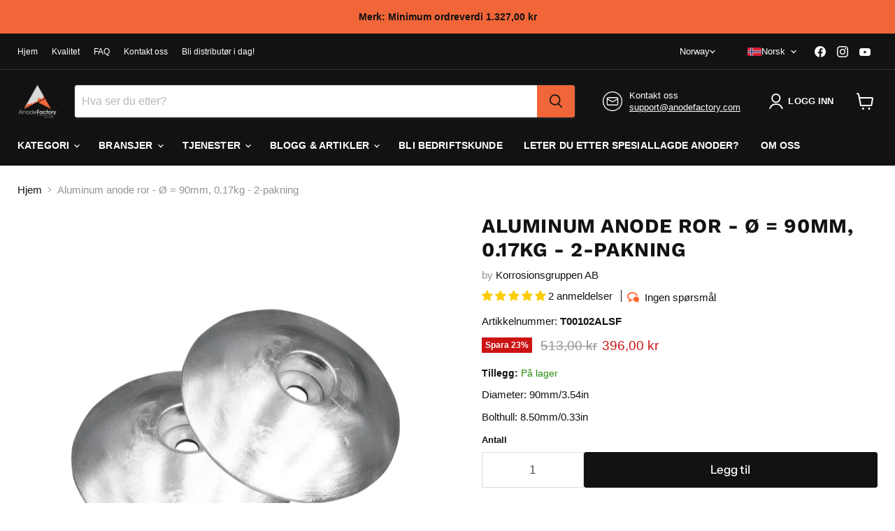

--- FILE ---
content_type: text/html; charset=UTF-8
request_url: https://www.modules4u.biz/shopify/exemptify/js/fix_prices_v1.js.php?shop=korrosionsgruppen-direkt.myshopify.com&country=SE&vat=&off&style=&inc_style=&vat_included_setting=false&no_local_id&tax_included=true&shop_currency=SEK&actual_currency=NOK&num_currencies=105&customer_exempt=&current_country=NO&
body_size: 185
content:
window.is_EU = false;var ev = new CustomEvent("ExemptifyLoaded");window.ExemptifyTriggerUpdate = function(){};window.customer_ip = "18.188.21.122";document.dispatchEvent(ev);

--- FILE ---
content_type: text/html; charset=utf-8
request_url: https://www.anodefactory.no/collections/all/products/aluminiumanod-roder-o-90mm-0-17kg?view=recently-viewed
body_size: 2354
content:






















  
    
    











<li
  class="productgrid--item  imagestyle--medium    productitem--sale  productitem--emphasis  product-recently-viewed-card    show-actions--mobile"
  data-product-item
  data-product-quickshop-url="/products/aluminiumanod-roder-o-90mm-0-17kg"
  
    data-recently-viewed-card
  
>
  <div class="productitem" data-product-item-content>
    
    
    
    

    

    
      

      
    

    <div class="productitem__container">
      <div class="product-recently-viewed-card-time" data-product-handle="aluminiumanod-roder-o-90mm-0-17kg">
      <button
        class="product-recently-viewed-card-remove"
        aria-label="close"
        data-remove-recently-viewed
      >
        


                                                                      <svg class="icon-remove "    aria-hidden="true"    focusable="false"    role="presentation"    xmlns="http://www.w3.org/2000/svg" width="10" height="10" viewBox="0 0 10 10" xmlns="http://www.w3.org/2000/svg">      <path fill="currentColor" d="M6.08785659,5 L9.77469752,1.31315906 L8.68684094,0.225302476 L5,3.91214341 L1.31315906,0.225302476 L0.225302476,1.31315906 L3.91214341,5 L0.225302476,8.68684094 L1.31315906,9.77469752 L5,6.08785659 L8.68684094,9.77469752 L9.77469752,8.68684094 L6.08785659,5 Z"></path>    </svg>                                              

      </button>
    </div>

      <div class="productitem__image-container">
        <a
          class="productitem--image-link"
          href="/products/aluminiumanod-roder-o-90mm-0-17kg"
          aria-label="/products/aluminiumanod-roder-o-90mm-0-17kg"
          tabindex="-1"
          data-product-page-link
        >
          <figure
            class="productitem--image"
            data-product-item-image
            
          >
            
              
              

  
    <noscript data-rimg-noscript>
      <img
        
          src="//www.anodefactory.no/cdn/shop/files/disc_anode_2pcs_512x512.jpg?v=1732713175"
        

        alt="High-performance disc anodes for corrosion protection and cathodic protection in marine and industrial environments"
        data-rimg="noscript"
        srcset="//www.anodefactory.no/cdn/shop/files/disc_anode_2pcs_512x512.jpg?v=1732713175 1x, //www.anodefactory.no/cdn/shop/files/disc_anode_2pcs_1024x1024.jpg?v=1732713175 2x, //www.anodefactory.no/cdn/shop/files/disc_anode_2pcs_1050x1050.jpg?v=1732713175 2.05x"
        class="productitem--image-primary"
        
        
      >
    </noscript>
  

  <img
    
      src="//www.anodefactory.no/cdn/shop/files/disc_anode_2pcs_512x512.jpg?v=1732713175"
    
    alt="High-performance disc anodes for corrosion protection and cathodic protection in marine and industrial environments"

    
      data-rimg="lazy"
      data-rimg-scale="1"
      data-rimg-template="//www.anodefactory.no/cdn/shop/files/disc_anode_2pcs_{size}.jpg?v=1732713175"
      data-rimg-max="1050x1050"
      data-rimg-crop="false"
      
      srcset="data:image/svg+xml;utf8,<svg%20xmlns='http://www.w3.org/2000/svg'%20width='512'%20height='512'></svg>"
    

    class="productitem--image-primary"
    
    
  >



  <div data-rimg-canvas></div>


            

            



























  
  
  

  <span class="productitem__badge productitem__badge--sale"
    data-badge-sales
    
  >
    <span data-badge-sales-range>
      
        
          Spara <span data-price-precent-saved>23</span>%
        
      
    </span>
    <span data-badge-sales-single style="display: none;">
      
        Spara <span data-price-precent-saved></span>%
      
    </span>
  </span>
          </figure>
        </a>
      </div><div class="productitem--info">
        
          
        

        
          






























<div data-spark="b2c-only" class="price productitem__price ">
  
    <div
      class="price__compare-at visible"
      data-price-compare-container
    >

      
        <span class="visually-hidden">Opprinnelig pris</span>
        <span class="money price__compare-at--single" data-price-compare>
          513,00 kr
        </span>
      
    </div>


    
      
      <div class="price__compare-at--hidden" data-compare-price-range-hidden>
        
          <span class="visually-hidden">Opprinnelig pris</span>
          <span class="money price__compare-at--min" data-price-compare-min>
            513,00 kr
          </span>
          -
          <span class="visually-hidden">Opprinnelig pris</span>
          <span class="money price__compare-at--max" data-price-compare-max>
            513,00 kr
          </span>
        
      </div>
      <div class="price__compare-at--hidden" data-compare-price-hidden>
        <span class="visually-hidden">Opprinnelig pris</span>
        <span class="money price__compare-at--single" data-price-compare>
          513,00 kr
        </span>
      </div>
    
  

  <div class="price__current price__current--emphasize price__current--on-sale"  data-price-container>

    

    
      
      
        <span class="visually-hidden">Gjeldende pris</span>
      
      <span class="money" data-price>
        396,00 kr
      </span>
    
    
  </div>

  
    
    <div class="price__current--hidden" data-current-price-range-hidden>
      
        <span class="money price__current--min" data-price-min>396,00 kr</span>
        -
        <span class="money price__current--max" data-price-max>396,00 kr</span>
      
    </div>
    <div class="price__current--hidden" data-current-price-hidden>
      <span class="visually-hidden">Gjeldende pris</span>
      <span class="money" data-price>
        396,00 kr
      </span>
    </div>
  

  
    
    
    
    

    <div
      class="
        productitem__unit-price
        hidden
      "
      data-unit-price
    >
      {{ total quantity }} | {{ unit price }} / <span class="productitem__unit-price--measure" data-unit-price-measure></span>
    </div>
  

  
</div>


        

        <h2 class="productitem--title">
          <a href="/products/aluminiumanod-roder-o-90mm-0-17kg" data-product-page-link>
            Aluminum anode ror - Ø = 90mm, 0.17kg - 2-pakning
          </a>
        </h2>

        <spark-product-card parent-id="6753319911605"></spark-product-card>

        
          
        

        

        
          
            <div class="productitem__stock-level">
              







<div class="product-stock-level-wrapper" >
  
    <span class="
  product-stock-level
  product-stock-level--continue-selling
  
">
      

      <span class="product-stock-level__text">
        
        <div class="product-stock-level__badge-text">
          
  
    På lager
  

        </div>
      </span>
    </span>
  
</div>

            </div>
          

          
            
              <div class="product__rating rating">
                




<div
  class="rating__star-wrapper"
  style="--rating-value: 5.0;"
  role="img"
  aria-label="5.0 av 5.0 Stjerner"
>
  
    <svg
      class="rating__star rating__star-1"
      aria-hidden="true"
      focusable="false"
      role="presentation"
      xmlns="http://www.w3.org/2000/svg"
      width="20"
      height="20"
      viewBox="3 3 17 17"
    >
      <use clip-path="url(#icon-star-clip)" xlink:href="#icon-star" />
    </svg>
  
    <svg
      class="rating__star rating__star-2"
      aria-hidden="true"
      focusable="false"
      role="presentation"
      xmlns="http://www.w3.org/2000/svg"
      width="20"
      height="20"
      viewBox="3 3 17 17"
    >
      <use clip-path="url(#icon-star-clip)" xlink:href="#icon-star" />
    </svg>
  
    <svg
      class="rating__star rating__star-3"
      aria-hidden="true"
      focusable="false"
      role="presentation"
      xmlns="http://www.w3.org/2000/svg"
      width="20"
      height="20"
      viewBox="3 3 17 17"
    >
      <use clip-path="url(#icon-star-clip)" xlink:href="#icon-star" />
    </svg>
  
    <svg
      class="rating__star rating__star-4"
      aria-hidden="true"
      focusable="false"
      role="presentation"
      xmlns="http://www.w3.org/2000/svg"
      width="20"
      height="20"
      viewBox="3 3 17 17"
    >
      <use clip-path="url(#icon-star-clip)" xlink:href="#icon-star" />
    </svg>
  
    <svg
      class="rating__star rating__star-5"
      aria-hidden="true"
      focusable="false"
      role="presentation"
      xmlns="http://www.w3.org/2000/svg"
      width="20"
      height="20"
      viewBox="3 3 17 17"
    >
      <use clip-path="url(#icon-star-clip)" xlink:href="#icon-star" />
    </svg>
  
</div>


                <p class="rating__text">
                  <span aria-hidden="true">
                    5.0 / 5.0
                  </span>
                </p>

                <p class="rating__count">
                  <span aria-hidden="true">
                    2
                    
                      Anmeldelser
                    
                  </span>
                </p>
              </div>
            
          
        

        
          <div class="productitem--description">
            <p>Aluminumanodstenger - Ø = 90mm, 0.17kg
Produkt spesifikasjon



Kode.
kg.
lbs.
 
ØY
H.
Ø1.
Ø2.




T00102AL.
0.17
0.36

mm.
tomme


90
3.54


17
0....</p>

            
              <a
                href="/products/aluminiumanod-roder-o-90mm-0-17kg"
                class="productitem--link"
                data-product-page-link
              >
                Se alle detaljene
              </a>
            
          </div>
        
      </div>

      
    </div>
  </div>

  
    <script type="application/json" data-quick-buy-settings>
      {
        "cart_redirection": false,
        "money_format": "{{amount_with_comma_separator}} kr"
      }
    </script>
  
</li>


--- FILE ---
content_type: text/javascript; charset=utf-8
request_url: https://www.anodefactory.no/products/aluminiumanod-roder-o-90mm-0-17kg.js
body_size: 779
content:
{"id":6753319911605,"title":"Aluminum anode ror - Ø = 90mm, 0.17kg - 2-pakning","handle":"aluminiumanod-roder-o-90mm-0-17kg","description":"\u003cp data-mce-fragment=\"1\"\u003eAluminumanodstenger - Ø = 90mm, 0.17kg\u003c\/p\u003e\n\u003cp data-mce-fragment=\"1\"\u003e\u003cstrong data-mce-fragment=\"1\"\u003eProdukt spesifikasjon\u003c\/strong\u003e\u003c\/p\u003e\n\u003ctable id=\"tabella_famiglia\" class=\"table tcenter\"\u003e\n\u003cthead\u003e\n\u003ctr\u003e\n\u003cth class=\"code\" scope=\"col\"\u003eKode.\u003c\/th\u003e\n\u003cth scope=\"col\"\u003ekg.\u003c\/th\u003e\n\u003cth scope=\"col\"\u003elbs.\u003c\/th\u003e\n\u003cth scope=\"col\"\u003e \u003c\/th\u003e\n\u003cth scope=\"col\"\u003eØY\u003c\/th\u003e\n\u003cth scope=\"col\"\u003eH.\u003c\/th\u003e\n\u003cth scope=\"col\"\u003eØ1.\u003c\/th\u003e\n\u003cth scope=\"col\"\u003eØ2.\u003c\/th\u003e\n\u003c\/tr\u003e\n\u003c\/thead\u003e\n\u003ctbody\u003e\n\u003ctr\u003e\n\u003ctd class=\"semi_bold code\"\u003eT00102AL.\u003c\/td\u003e\n\u003ctd\u003e0.17\u003c\/td\u003e\n\u003ctd\u003e0.36\u003c\/td\u003e\n\u003ctd class=\"td_unita_misu\"\u003e\n\u003cdiv\u003emm.\u003c\/div\u003e\n\u003cdiv\u003etomme\u003c\/div\u003e\n\u003c\/td\u003e\n\u003ctd class=\"td_misura\"\u003e\n\u003cdiv\u003e90\u003c\/div\u003e\n\u003cdiv\u003e3.54\u003c\/div\u003e\n\u003c\/td\u003e\n\u003ctd class=\"td_misura\"\u003e\n\u003cdiv\u003e17\u003c\/div\u003e\n\u003cdiv\u003e0.67\u003c\/div\u003e\n\u003c\/td\u003e\n\u003ctd class=\"td_misura\"\u003e\n\u003cdiv\u003e31\u003c\/div\u003e\n\u003cdiv\u003e1.22\u003c\/div\u003e\n\u003c\/td\u003e\n\u003ctd class=\"td_misura\"\u003e\n\u003cdiv\u003e8.50\u003c\/div\u003e\n\u003cdiv\u003e0.33\u003c\/div\u003e\n\u003c\/td\u003e\n\u003c\/tr\u003e\n\u003c\/tbody\u003e\n\u003c\/table\u003e","published_at":"2021-05-28T11:05:02+02:00","created_at":"2021-05-28T11:05:02+02:00","vendor":"Korrosionsgruppen AB","type":"","tags":["0.17KG","0.36lb","Alla","Aluminium","Application_Rudder","Application_Rudder anode","Application_Trimtab","Bolt hole_8.50mm\/0.33in","Båt anoder","Diameter_90mm\/3.54in","Height_17mm\/0.67in","Material_Aluminium","Roder","Roderanod","Saltvatten","Trimplan","Type of water_Salt water","Weight_0.17KG\/0.36LB"],"price":39600,"price_min":39600,"price_max":39600,"available":true,"price_varies":false,"compare_at_price":51300,"compare_at_price_min":51300,"compare_at_price_max":51300,"compare_at_price_varies":false,"variants":[{"id":40115649249461,"title":"Default Title","option1":"Default Title","option2":null,"option3":null,"sku":"T00102ALSF","requires_shipping":true,"taxable":true,"featured_image":null,"available":true,"name":"Aluminum anode ror - Ø = 90mm, 0.17kg - 2-pakning","public_title":null,"options":["Default Title"],"price":39600,"weight":340,"compare_at_price":51300,"inventory_management":"shopify","barcode":"7350121514478","requires_selling_plan":false,"selling_plan_allocations":[]}],"images":["\/\/cdn.shopify.com\/s\/files\/1\/0515\/0955\/9477\/files\/disc_anode_2pcs.jpg?v=1732713175","\/\/cdn.shopify.com\/s\/files\/1\/0515\/0955\/9477\/products\/T00102ALSF.png?v=1647359253"],"featured_image":"\/\/cdn.shopify.com\/s\/files\/1\/0515\/0955\/9477\/files\/disc_anode_2pcs.jpg?v=1732713175","options":[{"name":"Title","position":1,"values":["Default Title"]}],"url":"\/products\/aluminiumanod-roder-o-90mm-0-17kg","media":[{"alt":"High-performance disc anodes for corrosion protection and cathodic protection in marine and industrial environments","id":50533062181211,"position":1,"preview_image":{"aspect_ratio":1.0,"height":1050,"width":1050,"src":"https:\/\/cdn.shopify.com\/s\/files\/1\/0515\/0955\/9477\/files\/disc_anode_2pcs.jpg?v=1732713175"},"aspect_ratio":1.0,"height":1050,"media_type":"image","src":"https:\/\/cdn.shopify.com\/s\/files\/1\/0515\/0955\/9477\/files\/disc_anode_2pcs.jpg?v=1732713175","width":1050},{"alt":"Aluminiumanod roder - Ø=90mm, 0.17KG - AnodeFactory","id":29312229212410,"position":2,"preview_image":{"aspect_ratio":1.0,"height":2048,"width":2048,"src":"https:\/\/cdn.shopify.com\/s\/files\/1\/0515\/0955\/9477\/products\/T00102ALSF.png?v=1647359253"},"aspect_ratio":1.0,"height":2048,"media_type":"image","src":"https:\/\/cdn.shopify.com\/s\/files\/1\/0515\/0955\/9477\/products\/T00102ALSF.png?v=1647359253","width":2048}],"requires_selling_plan":false,"selling_plan_groups":[]}